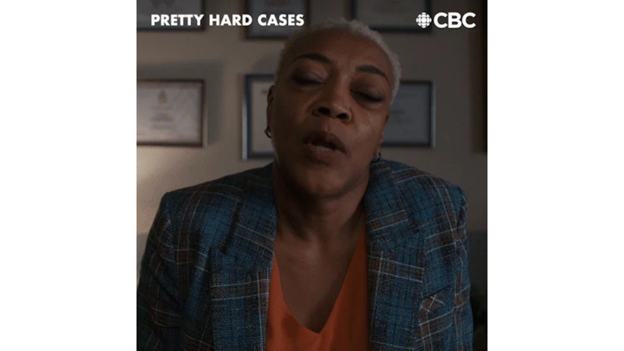

--- FILE ---
content_type: text/html
request_url: https://giphy.com/embed/qHwdqTFZfyPsHLCk2B
body_size: 2621
content:

<!DOCTYPE html>
<html>
    <head>
        <meta charset="utf-8" />
        <title>Angry Comedy GIF by CBC - Find &amp; Share on GIPHY</title>
        
            <link rel="canonical" href="https://giphy.com/gifs/cbc-buddy-cop-prettyhardcases-pretty-hard-cases-qHwdqTFZfyPsHLCk2B" />
        
        <meta name="description" content="A GIF from the CBC" />
        <meta name="author" content="GIPHY" />
        <meta name="keywords" content="Animated GIFs, GIFs, Giphy" />
        <meta name="alexaVerifyID" content="HMyPJIK-pLEheM5ACWFf6xvnA2U" />
        <meta name="viewport" content="width=device-width, initial-scale=1" />
        <meta name="robots" content="noindex, noimageindex, noai, noimageai" />
        <meta property="og:url" content="https://media4.giphy.com/media/v1.Y2lkPWRkYTI0ZDUwZHFmeGVra2llczlkMnE5M2lpbWM4NWdvOTc4aHNrcjFkcnZobGh3ZCZlcD12MV9pbnRlcm5hbF9naWZfYnlfaWQmY3Q9Zw/qHwdqTFZfyPsHLCk2B/giphy-downsized-large.gif" />
        <meta property="og:title" content="Angry Comedy GIF by CBC - Find &amp; Share on GIPHY" />
        <meta property="og:description" content="A GIF from the CBC" />
        <meta property="og:type" content="video.other" />
        <meta property="og:image" content="https://media4.giphy.com/media/v1.Y2lkPWRkYTI0ZDUwZHFmeGVra2llczlkMnE5M2lpbWM4NWdvOTc4aHNrcjFkcnZobGh3ZCZlcD12MV9pbnRlcm5hbF9naWZfYnlfaWQmY3Q9Zw/qHwdqTFZfyPsHLCk2B/200.gif" />
        <meta property="og:site_name" content="GIPHY" />
        <meta property="fb:app_id" content="406655189415060" />
        <meta name="twitter:card" value="player" />
        <meta name="twitter:title" value="Angry Comedy GIF by CBC - Find &amp; Share on GIPHY" />
        <meta name="twitter:description" value="A GIF from the CBC" />
        <meta name="twitter:image" value="https://media4.giphy.com/media/v1.Y2lkPWRkYTI0ZDUwZHFmeGVra2llczlkMnE5M2lpbWM4NWdvOTc4aHNrcjFkcnZobGh3ZCZlcD12MV9pbnRlcm5hbF9naWZfYnlfaWQmY3Q9Zw/qHwdqTFZfyPsHLCk2B/giphy_s.gif" />
        <meta name="twitter:site" value="@giphy" />
        <style type="text/css">
            html,
            body {
                height: 100%;
            }

            body {
                margin: 0;
                padding: 0;
            }

            .embed {
                background: no-repeat url('https://media4.giphy.com/media/v1.Y2lkPWRkYTI0ZDUwZHFmeGVra2llczlkMnE5M2lpbWM4NWdvOTc4aHNrcjFkcnZobGh3ZCZlcD12MV9pbnRlcm5hbF9naWZfYnlfaWQmY3Q9Zw/qHwdqTFZfyPsHLCk2B/200w_s.gif') center center;
                background-size: contain;
                height: 100%;
                width: 100%;
            }
        </style>
    </head>
    <!-- Google Tag Manager -->
    <script>
        ;(function (w, d, s, l, i) {
            w[l] = w[l] || []
            w[l].push({ 'gtm.start': new Date().getTime(), event: 'gtm.js' })
            var f = d.getElementsByTagName(s)[0],
                j = d.createElement(s),
                dl = l != 'dataLayer' ? '&l=' + l : ''
            j.async = true
            j.src = 'https://www.googletagmanager.com/gtm.js?id=' + i + dl
            f.parentNode.insertBefore(j, f)
        })(window, document, 'script', 'dataLayer', 'GTM-WJSSCWX')
    </script>
    <!-- End Google Tag Manager -->

    <script async src="https://www.googletagmanager.com/gtag/js?id=G-VNYPEBL4PG"></script>

    <body>
        <!-- Google Tag Manager (noscript) -->
        <noscript
            ><iframe
                src="https://www.googletagmanager.com/ns.html?id=GTM-WJSSCWX"
                height="0"
                width="0"
                style="display: none; visibility: hidden"
            ></iframe
        ></noscript>
        <!-- End Google Tag Manager (noscript) -->

        <div class="embed"></div>
        <script>
            window.GIPHY_FE_EMBED_KEY = 'eDs1NYmCVgdHvI1x0nitWd5ClhDWMpRE'
            window.GIPHY_API_URL = 'https://api.giphy.com/v1/'
            window.GIPHY_PINGBACK_URL = 'https://pingback.giphy.com'
        </script>
        <script src="/static/dist/runtime.a9eab25a.bundle.js"></script> <script src="/static/dist/gifEmbed.80980e8d.bundle.js"></script>
        <script>
            var Giphy = Giphy || {};
            if (Giphy.renderGifEmbed) {
                Giphy.renderGifEmbed(document.querySelector('.embed'), {
                    gif: {"id": "qHwdqTFZfyPsHLCk2B", "title": "Angry Comedy GIF by CBC", "images": {"looping": {"mp4": "https://media4.giphy.com/media/v1.Y2lkPWRkYTI0ZDUwZHFmeGVra2llczlkMnE5M2lpbWM4NWdvOTc4aHNrcjFkcnZobGh3ZCZlcD12MV9pbnRlcm5hbF9naWZfYnlfaWQmY3Q9Zw/qHwdqTFZfyPsHLCk2B/giphy-loop.mp4", "mp4_size": 3042909}, "source": {"url": "https://media4.giphy.com/media/v1.Y2lkPWRkYTI0ZDUwZHFmeGVra2llczlkMnE5M2lpbWM4NWdvOTc4aHNrcjFkcnZobGh3ZCZlcD12MV9pbnRlcm5hbF9naWZfYnlfaWQmY3Q9Zw/qHwdqTFZfyPsHLCk2B/source.gif", "width": 600, "height": 600, "size": 30533385}, "downsized": {"url": "https://media4.giphy.com/media/v1.Y2lkPWRkYTI0ZDUwZHFmeGVra2llczlkMnE5M2lpbWM4NWdvOTc4aHNrcjFkcnZobGh3ZCZlcD12MV9pbnRlcm5hbF9naWZfYnlfaWQmY3Q9Zw/qHwdqTFZfyPsHLCk2B/giphy-downsized.gif", "width": 276, "height": 276, "size": 1727702}, "downsized_large": {"url": "https://media4.giphy.com/media/v1.Y2lkPWRkYTI0ZDUwZHFmeGVra2llczlkMnE5M2lpbWM4NWdvOTc4aHNrcjFkcnZobGh3ZCZlcD12MV9pbnRlcm5hbF9naWZfYnlfaWQmY3Q9Zw/qHwdqTFZfyPsHLCk2B/giphy-downsized-large.gif", "width": 480, "height": 480, "size": 7632757}, "downsized_medium": {"url": "https://media4.giphy.com/media/v1.Y2lkPWRkYTI0ZDUwZHFmeGVra2llczlkMnE5M2lpbWM4NWdvOTc4aHNrcjFkcnZobGh3ZCZlcD12MV9pbnRlcm5hbF9naWZfYnlfaWQmY3Q9Zw/qHwdqTFZfyPsHLCk2B/giphy-downsized-medium.gif", "width": 384, "height": 384, "size": 4812462}, "downsized_small": {"width": 400, "height": 400, "mp4": "https://media4.giphy.com/media/v1.Y2lkPWRkYTI0ZDUwZHFmeGVra2llczlkMnE5M2lpbWM4NWdvOTc4aHNrcjFkcnZobGh3ZCZlcD12MV9pbnRlcm5hbF9naWZfYnlfaWQmY3Q9Zw/qHwdqTFZfyPsHLCk2B/giphy-downsized-small.mp4", "mp4_size": 173554}, "downsized_still": {"url": "https://media4.giphy.com/media/v1.Y2lkPWRkYTI0ZDUwZHFmeGVra2llczlkMnE5M2lpbWM4NWdvOTc4aHNrcjFkcnZobGh3ZCZlcD12MV9pbnRlcm5hbF9naWZfYnlfaWQmY3Q9Zw/qHwdqTFZfyPsHLCk2B/giphy-downsized_s.gif", "width": 276, "height": 276, "size": 27265}, "fixed_height": {"url": "https://media4.giphy.com/media/v1.Y2lkPWRkYTI0ZDUwZHFmeGVra2llczlkMnE5M2lpbWM4NWdvOTc4aHNrcjFkcnZobGh3ZCZlcD12MV9pbnRlcm5hbF9naWZfYnlfaWQmY3Q9Zw/qHwdqTFZfyPsHLCk2B/200.gif", "width": 200, "height": 200, "size": 1676991, "mp4": "https://media4.giphy.com/media/v1.Y2lkPWRkYTI0ZDUwZHFmeGVra2llczlkMnE5M2lpbWM4NWdvOTc4aHNrcjFkcnZobGh3ZCZlcD12MV9pbnRlcm5hbF9naWZfYnlfaWQmY3Q9Zw/qHwdqTFZfyPsHLCk2B/200.mp4", "mp4_size": 114289, "webp": "https://media4.giphy.com/media/v1.Y2lkPWRkYTI0ZDUwZHFmeGVra2llczlkMnE5M2lpbWM4NWdvOTc4aHNrcjFkcnZobGh3ZCZlcD12MV9pbnRlcm5hbF9naWZfYnlfaWQmY3Q9Zw/qHwdqTFZfyPsHLCk2B/200.webp", "webp_size": 888792}, "fixed_height_downsampled": {"url": "https://media4.giphy.com/media/v1.Y2lkPWRkYTI0ZDUwZHFmeGVra2llczlkMnE5M2lpbWM4NWdvOTc4aHNrcjFkcnZobGh3ZCZlcD12MV9pbnRlcm5hbF9naWZfYnlfaWQmY3Q9Zw/qHwdqTFZfyPsHLCk2B/200_d.gif", "width": 200, "height": 200, "size": 77704, "webp": "https://media4.giphy.com/media/v1.Y2lkPWRkYTI0ZDUwZHFmeGVra2llczlkMnE5M2lpbWM4NWdvOTc4aHNrcjFkcnZobGh3ZCZlcD12MV9pbnRlcm5hbF9naWZfYnlfaWQmY3Q9Zw/qHwdqTFZfyPsHLCk2B/200_d.webp", "webp_size": 56138}, "fixed_height_small": {"url": "https://media4.giphy.com/media/v1.Y2lkPWRkYTI0ZDUwZHFmeGVra2llczlkMnE5M2lpbWM4NWdvOTc4aHNrcjFkcnZobGh3ZCZlcD12MV9pbnRlcm5hbF9naWZfYnlfaWQmY3Q9Zw/qHwdqTFZfyPsHLCk2B/100.gif", "width": 100, "height": 100, "size": 494282, "mp4": "https://media4.giphy.com/media/v1.Y2lkPWRkYTI0ZDUwZHFmeGVra2llczlkMnE5M2lpbWM4NWdvOTc4aHNrcjFkcnZobGh3ZCZlcD12MV9pbnRlcm5hbF9naWZfYnlfaWQmY3Q9Zw/qHwdqTFZfyPsHLCk2B/100.mp4", "mp4_size": 38463, "webp": "https://media4.giphy.com/media/v1.Y2lkPWRkYTI0ZDUwZHFmeGVra2llczlkMnE5M2lpbWM4NWdvOTc4aHNrcjFkcnZobGh3ZCZlcD12MV9pbnRlcm5hbF9naWZfYnlfaWQmY3Q9Zw/qHwdqTFZfyPsHLCk2B/100.webp", "webp_size": 264220}, "fixed_height_small_still": {"url": "https://media4.giphy.com/media/v1.Y2lkPWRkYTI0ZDUwZHFmeGVra2llczlkMnE5M2lpbWM4NWdvOTc4aHNrcjFkcnZobGh3ZCZlcD12MV9pbnRlcm5hbF9naWZfYnlfaWQmY3Q9Zw/qHwdqTFZfyPsHLCk2B/100_s.gif", "width": 100, "height": 100, "size": 5203}, "fixed_height_still": {"url": "https://media4.giphy.com/media/v1.Y2lkPWRkYTI0ZDUwZHFmeGVra2llczlkMnE5M2lpbWM4NWdvOTc4aHNrcjFkcnZobGh3ZCZlcD12MV9pbnRlcm5hbF9naWZfYnlfaWQmY3Q9Zw/qHwdqTFZfyPsHLCk2B/200_s.gif", "width": 200, "height": 200, "size": 13356}, "fixed_width": {"url": "https://media4.giphy.com/media/v1.Y2lkPWRkYTI0ZDUwZHFmeGVra2llczlkMnE5M2lpbWM4NWdvOTc4aHNrcjFkcnZobGh3ZCZlcD12MV9pbnRlcm5hbF9naWZfYnlfaWQmY3Q9Zw/qHwdqTFZfyPsHLCk2B/200w.gif", "width": 200, "height": 200, "size": 1676991, "mp4": "https://media4.giphy.com/media/v1.Y2lkPWRkYTI0ZDUwZHFmeGVra2llczlkMnE5M2lpbWM4NWdvOTc4aHNrcjFkcnZobGh3ZCZlcD12MV9pbnRlcm5hbF9naWZfYnlfaWQmY3Q9Zw/qHwdqTFZfyPsHLCk2B/200w.mp4", "mp4_size": 114289, "webp": "https://media4.giphy.com/media/v1.Y2lkPWRkYTI0ZDUwZHFmeGVra2llczlkMnE5M2lpbWM4NWdvOTc4aHNrcjFkcnZobGh3ZCZlcD12MV9pbnRlcm5hbF9naWZfYnlfaWQmY3Q9Zw/qHwdqTFZfyPsHLCk2B/200w.webp", "webp_size": 717898}, "fixed_width_downsampled": {"url": "https://media4.giphy.com/media/v1.Y2lkPWRkYTI0ZDUwZHFmeGVra2llczlkMnE5M2lpbWM4NWdvOTc4aHNrcjFkcnZobGh3ZCZlcD12MV9pbnRlcm5hbF9naWZfYnlfaWQmY3Q9Zw/qHwdqTFZfyPsHLCk2B/200w_d.gif", "width": 200, "height": 200, "size": 77704, "webp": "https://media4.giphy.com/media/v1.Y2lkPWRkYTI0ZDUwZHFmeGVra2llczlkMnE5M2lpbWM4NWdvOTc4aHNrcjFkcnZobGh3ZCZlcD12MV9pbnRlcm5hbF9naWZfYnlfaWQmY3Q9Zw/qHwdqTFZfyPsHLCk2B/200w_d.webp", "webp_size": 56138}, "fixed_width_small": {"url": "https://media4.giphy.com/media/v1.Y2lkPWRkYTI0ZDUwZHFmeGVra2llczlkMnE5M2lpbWM4NWdvOTc4aHNrcjFkcnZobGh3ZCZlcD12MV9pbnRlcm5hbF9naWZfYnlfaWQmY3Q9Zw/qHwdqTFZfyPsHLCk2B/100w.gif", "width": 100, "height": 100, "size": 494282, "mp4": "https://media4.giphy.com/media/v1.Y2lkPWRkYTI0ZDUwZHFmeGVra2llczlkMnE5M2lpbWM4NWdvOTc4aHNrcjFkcnZobGh3ZCZlcD12MV9pbnRlcm5hbF9naWZfYnlfaWQmY3Q9Zw/qHwdqTFZfyPsHLCk2B/100w.mp4", "mp4_size": 38463, "webp": "https://media4.giphy.com/media/v1.Y2lkPWRkYTI0ZDUwZHFmeGVra2llczlkMnE5M2lpbWM4NWdvOTc4aHNrcjFkcnZobGh3ZCZlcD12MV9pbnRlcm5hbF9naWZfYnlfaWQmY3Q9Zw/qHwdqTFZfyPsHLCk2B/100w.webp", "webp_size": 264220}, "fixed_width_small_still": {"url": "https://media4.giphy.com/media/v1.Y2lkPWRkYTI0ZDUwZHFmeGVra2llczlkMnE5M2lpbWM4NWdvOTc4aHNrcjFkcnZobGh3ZCZlcD12MV9pbnRlcm5hbF9naWZfYnlfaWQmY3Q9Zw/qHwdqTFZfyPsHLCk2B/100w_s.gif", "width": 100, "height": 100, "size": 5203}, "fixed_width_still": {"url": "https://media4.giphy.com/media/v1.Y2lkPWRkYTI0ZDUwZHFmeGVra2llczlkMnE5M2lpbWM4NWdvOTc4aHNrcjFkcnZobGh3ZCZlcD12MV9pbnRlcm5hbF9naWZfYnlfaWQmY3Q9Zw/qHwdqTFZfyPsHLCk2B/200w_s.gif", "width": 200, "height": 200, "size": 13356}, "original": {"url": "https://media4.giphy.com/media/v1.Y2lkPWRkYTI0ZDUwZHFmeGVra2llczlkMnE5M2lpbWM4NWdvOTc4aHNrcjFkcnZobGh3ZCZlcD12MV9pbnRlcm5hbF9naWZfYnlfaWQmY3Q9Zw/qHwdqTFZfyPsHLCk2B/giphy.gif", "width": 480, "height": 480, "size": 10245760, "frames": 134, "hash": "15cde49bf54dcf475ae59853bd15b4c7", "mp4": "https://media4.giphy.com/media/v1.Y2lkPWRkYTI0ZDUwZHFmeGVra2llczlkMnE5M2lpbWM4NWdvOTc4aHNrcjFkcnZobGh3ZCZlcD12MV9pbnRlcm5hbF9naWZfYnlfaWQmY3Q9Zw/qHwdqTFZfyPsHLCk2B/giphy.mp4", "mp4_size": 623151, "webp": "https://media4.giphy.com/media/v1.Y2lkPWRkYTI0ZDUwZHFmeGVra2llczlkMnE5M2lpbWM4NWdvOTc4aHNrcjFkcnZobGh3ZCZlcD12MV9pbnRlcm5hbF9naWZfYnlfaWQmY3Q9Zw/qHwdqTFZfyPsHLCk2B/giphy.webp", "webp_size": 3455514}, "original_mp4": {"width": 480, "height": 480, "mp4": "https://media4.giphy.com/media/v1.Y2lkPWRkYTI0ZDUwZHFmeGVra2llczlkMnE5M2lpbWM4NWdvOTc4aHNrcjFkcnZobGh3ZCZlcD12MV9pbnRlcm5hbF9naWZfYnlfaWQmY3Q9Zw/qHwdqTFZfyPsHLCk2B/giphy.mp4", "mp4_size": 623151}, "original_still": {"url": "https://media4.giphy.com/media/v1.Y2lkPWRkYTI0ZDUwZHFmeGVra2llczlkMnE5M2lpbWM4NWdvOTc4aHNrcjFkcnZobGh3ZCZlcD12MV9pbnRlcm5hbF9naWZfYnlfaWQmY3Q9Zw/qHwdqTFZfyPsHLCk2B/giphy_s.gif", "width": 480, "height": 480, "size": 50808}, "preview": {"width": 150, "height": 150, "mp4": "https://media4.giphy.com/media/v1.Y2lkPWRkYTI0ZDUwZHFmeGVra2llczlkMnE5M2lpbWM4NWdvOTc4aHNrcjFkcnZobGh3ZCZlcD12MV9pbnRlcm5hbF9naWZfYnlfaWQmY3Q9Zw/qHwdqTFZfyPsHLCk2B/giphy-preview.mp4", "mp4_size": 35788}, "preview_gif": {"url": "https://media4.giphy.com/media/v1.Y2lkPWRkYTI0ZDUwZHFmeGVra2llczlkMnE5M2lpbWM4NWdvOTc4aHNrcjFkcnZobGh3ZCZlcD12MV9pbnRlcm5hbF9naWZfYnlfaWQmY3Q9Zw/qHwdqTFZfyPsHLCk2B/giphy-preview.gif", "width": 100, "height": 100, "size": 42748}, "preview_webp": {"url": "https://media4.giphy.com/media/v1.Y2lkPWRkYTI0ZDUwZHFmeGVra2llczlkMnE5M2lpbWM4NWdvOTc4aHNrcjFkcnZobGh3ZCZlcD12MV9pbnRlcm5hbF9naWZfYnlfaWQmY3Q9Zw/qHwdqTFZfyPsHLCk2B/giphy-preview.webp", "width": 100, "height": 100, "size": 32930}}, "is_video": false, "tags": [], "cta": {"text": "", "link": ""}, "featured_tags": [], "embed_url": "https://giphy.com/embed/qHwdqTFZfyPsHLCk2B", "relative_url": "/gifs/cbc-buddy-cop-prettyhardcases-pretty-hard-cases-qHwdqTFZfyPsHLCk2B", "type": "gif", "index_id": 112886901, "slug": "cbc-buddy-cop-prettyhardcases-pretty-hard-cases-qHwdqTFZfyPsHLCk2B", "url": "https://giphy.com/gifs/cbc-buddy-cop-prettyhardcases-pretty-hard-cases-qHwdqTFZfyPsHLCk2B", "short_url": null, "bitly_url": null, "username": "cbc", "rating": "g", "source_image_url": null, "source_post_url": "https://www.cbc.ca/prettyhardcases", "source_content_url": null, "source_tld": "www.cbc.ca", "source_domain": null, "source_caption": "", "source_body": null, "has_attribution": false, "is_hidden": false, "is_removed": false, "is_community": false, "is_anonymous": false, "is_featured": false, "is_realtime": false, "is_indexable": null, "is_sticker": false, "is_preserve_size": null, "is_trending": false, "gps_no_trend": false, "create_datetime": null, "update_datetime": null, "trending_datetime": null, "external_media": null, "import_type": null, "user": {"id": 305562, "username": "cbc", "avatar_url": "https://media.giphy.com/avatars/cbc/kZeSLaAAgBVr.gif", "display_name": "CBC", "user_type": "partner", "twitter": "cbc", "is_public": true, "is_verified": true, "is_freelance": false, "is_community": false, "is_upgraded": true, "is_partner_or_artist": true, "suppress_chrome": false, "website_url": "http://cbc.ca/", "twitter_url": "https://twitter.com/cbc", "facebook_url": "https://www.facebook.com/cbc/", "instagram_url": "https://instagram.com/cbc", "tumblr_url": "", "tiktok_url": "", "youtube_url": "", "attribution_display_name": "CBC", "disable_freelance_popup": false, "name": "CBC", "about_bio": "Canadian Broadcasting Corporation \r\n#loveCBC", "description": "Canadian Broadcasting Corporation \r\n#loveCBC", "profile_url": "https://giphy.com/cbc"}, "alt_text": ""},
                    autoPlay: "",
                    hideVideo: false,
                    isTwitter: false,
                    trackingQueryString: 'utm_source=iframe&utm_medium=embed&utm_campaign=Embeds&utm_term='
                })
            }
        </script>
    </body>
</html>
